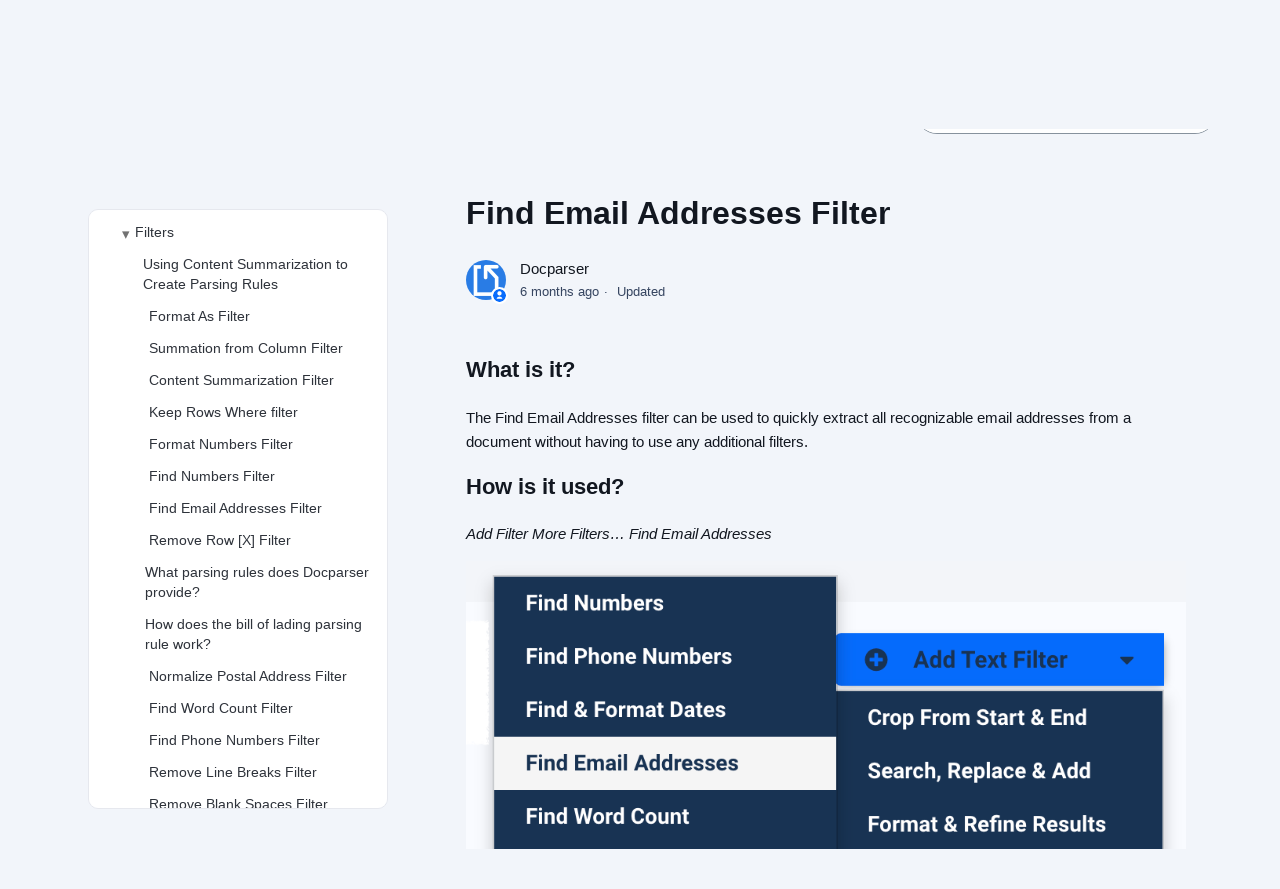

--- FILE ---
content_type: text/html; charset=utf-8
request_url: https://help.docparser.com/hc/en-us/articles/16254917354388-Find-Email-Addresses-Filter
body_size: 6114
content:
<!DOCTYPE html>
<html dir="ltr" lang="en-US">
<head>
  <meta charset="utf-8" />
  <!-- v26880 -->


  <title>Find Email Addresses Filter &ndash; Docparser</title>

  

  <meta name="description" content="What is it? The Find Email Addresses filter can be used to quickly extract all recognizable email addresses from a document without..." /><meta property="og:image" content="https://help.docparser.com/hc/theming_assets/01KEENTYS60E14258VKZPMC8NS" />
<meta property="og:type" content="website" />
<meta property="og:site_name" content="Docparser" />
<meta property="og:title" content="Find Email Addresses Filter" />
<meta property="og:description" content="What is it?
The Find Email Addresses filter can be used to quickly extract all recognizable email addresses from a document without having to use any additional filters.
How is it used?
Add Filter ..." />
<meta property="og:url" content="https://help.docparser.com/hc/en-us/articles/16254917354388-Find-Email-Addresses-Filter" />
<link rel="canonical" href="https://help.docparser.com/hc/en-us/articles/16254917354388-Find-Email-Addresses-Filter">
<link rel="alternate" hreflang="en-us" href="https://help.docparser.com/hc/en-us/articles/16254917354388-Find-Email-Addresses-Filter">
<link rel="alternate" hreflang="x-default" href="https://help.docparser.com/hc/en-us/articles/16254917354388-Find-Email-Addresses-Filter">

  <link rel="stylesheet" href="//static.zdassets.com/hc/assets/application-f34d73e002337ab267a13449ad9d7955.css" media="all" id="stylesheet" />
  <link rel="stylesheet" type="text/css" href="/hc/theming_assets/17072590/15767610234516/style.css?digest=45325777787668">

  <link rel="icon" type="image/x-icon" href="/hc/theming_assets/01KEENTZ4K4NJH7FR29TWWJ46P">

    <script async src="https://www.googletagmanager.com/gtag/js?id=G-8WZJB7FL9Y"></script>
<script>
  window.dataLayer = window.dataLayer || [];
  function gtag(){dataLayer.push(arguments);}
  gtag('js', new Date());
  gtag('config', 'G-8WZJB7FL9Y');
</script>


  <meta content="width=device-width, initial-scale=1.0" name="viewport" />
<!-- Make the translated search clear button label available for use in JS -->
<!-- See buildClearSearchButton() in script.js -->
<script type="text/javascript">window.searchClearButtonLabelLocalized = "Clear search";</script>

  
</head>
<body class="">
  
  
  

  <a class="skip-navigation" tabindex="1" href="#main-content">Skip to main content</a>

<header class="header">
  <div class="logo">
    <a title="Home" href="/hc/en-us">
      <img src="/hc/theming_assets/01KEENTYS60E14258VKZPMC8NS" alt="Docparser Help Center home page" />
      
    </a>
  </div>

  <div class="nav-wrapper-desktop">
    <nav class="user-nav" id="user-nav">
      <ul class="user-nav-list">
        <li></li>
        <li><a class="submit-a-request" href="/hc/en-us/requests/new">Submit a request</a></li>
      </ul>
    </nav>
  </div>

  <div class="nav-wrapper-mobile">
    <button class="menu-button-mobile" aria-controls="user-nav-mobile" aria-expanded="false" aria-label="Toggle navigation menu">
      <svg xmlns="http://www.w3.org/2000/svg" width="16" height="16" focusable="false" viewBox="0 0 16 16" class="icon-menu">
        <path fill="none" stroke="currentColor" stroke-linecap="round" d="M1.5 3.5h13m-13 4h13m-13 4h13"/>
      </svg>
    </button>
    <nav class="menu-list-mobile" id="user-nav-mobile" aria-expanded="false">
      <ul class="menu-list-mobile-items">
        <li class="item"></li>
        <li class="item"><a class="submit-a-request" role="menuitem" href="/hc/en-us/requests/new">Submit a request</a></li>
        <li class="nav-divider"></li>
        
        </li>
      </ul>
    </nav>
  </div>

</header>


  <main role="main">
    


<div class="container-divider"></div>
<div class="container">
  <nav class="sub-nav">
    <nav aria-label="Current location">
  <ol class="breadcrumbs">
    
      <li>
        
          <a href="/hc/en-us">Docparser</a>
        
      </li>
    
      <li>
        
          <a href="/hc/en-us/categories/15895010130324-Knowledge-Base">Knowledge Base</a>
        
      </li>
    
      <li>
        
          <a href="/hc/en-us/sections/15895184535060-Filters">Filters</a>
        
      </li>
    
  </ol>
</nav>

    <div class="search-container">
      <svg xmlns="http://www.w3.org/2000/svg" width="12" height="12" focusable="false" viewBox="0 0 12 12" class="search-icon" aria-hidden="true">
        <circle cx="4.5" cy="4.5" r="4" fill="none" stroke="currentColor"/>
        <path stroke="currentColor" stroke-linecap="round" d="M11 11L7.5 7.5"/>
      </svg>
      <form role="search" class="search" data-search="" action="/hc/en-us/search" accept-charset="UTF-8" method="get"><input type="hidden" name="utf8" value="&#x2713;" autocomplete="off" /><input type="hidden" name="category" id="category" value="15895010130324" autocomplete="off" />
<input type="search" name="query" id="query" placeholder="Search" aria-label="Search" /></form>
    </div>
  </nav>

<div class="article-container" id="article-container">
  <aside class="kb-leftnav" aria-label="Knowledge base navigation">
    <nav class="kb-sidebar" data-kb-nav>
      <div class="kb-sidebar-loading">Loading…</div>
    </nav>
  </aside>

    <article id="main-content" class="article">
      <header class="article-header">
        <h1 title="Find Email Addresses Filter" class="article-title">
          Find Email Addresses Filter
          
        </h1>

        <div class="article-author">
          
            <div class="avatar article-avatar">
              
                <svg xmlns="http://www.w3.org/2000/svg" width="12" height="12" focusable="false" viewBox="0 0 12 12" class="icon-agent" aria-label="User (Docparser) is a team member">
                  <path fill="currentColor" d="M6 0C2.7 0 0 2.7 0 6s2.7 6 6 6 6-2.7 6-6-2.7-6-6-6zm0 2c1.1 0 2 .9 2 2s-.9 2-2 2-2-.9-2-2 .9-2 2-2zm2.3 7H3.7c-.3 0-.4-.3-.3-.5C3.9 7.6 4.9 7 6 7s2.1.6 2.6 1.5c.1.2 0 .5-.3.5z"/>
                </svg>
              
              <img src="https://secure.gravatar.com/avatar/384ed38a44a37d930cb22ca998454fa9?default=https%3A%2F%2Fassets.zendesk.com%2Fhc%2Fassets%2Fdefault_avatar.png&amp;r=g" alt="" class="user-avatar"/>
            </div>
          
          <div class="article-meta">
            
              
                Docparser
              
            

            <div class="meta-group">
              
                <span class="meta-data"><time datetime="2025-07-09T10:58:36Z" title="2025-07-09T10:58:36Z" data-datetime="relative">July 09, 2025 10:58</time></span>
                <span class="meta-data">Updated</span>
              
            </div>
          </div>
        </div>

        
      </header>

      <section class="article-info">
        <div class="article-content">
          <div class="article-body"><h2 id="h_01HTQK3Y31V3C8WR6NBZJAG586">What is it?</h2>
<p>The Find Email Addresses filter can be used to quickly extract all recognizable email addresses from a document without having to use any additional filters.</p>
<h2 id="h_01HTQK3Y319XYYM43RP49HF8WH">How is it used?</h2>
<p><em>Add Filter More Filters… Find Email Addresses</em></p>
<p><img src="/hc/article_attachments/25335713947540" alt="Find Email Addresses filter added in Docparser interface"></p>
<p><em>Find Email Addresses is a single option filter, so all you need to do is add the filter to extract all email addresses from a document. This filter converts your output to a table so a great addition would be to add a “Keep Rows Where” filter if you are looking to include or ignore specific domains.</em></p>
<p><img src="/hc/article_attachments/25335713960340" alt="Extracted email addresses displayed in table format with Keep Rows Where filter option"></p></div>

          

          
        </div>
      </section>

      <footer>
        <div class="article-footer">
          
            <div class="article-share">
  <ul class="share">
    <li>
      <a href="https://www.facebook.com/share.php?title=Find+Email+Addresses+Filter&u=https%3A%2F%2Fhelp.docparser.com%2Fhc%2Fen-us%2Farticles%2F16254917354388-Find-Email-Addresses-Filter" class="share-facebook" aria-label="Facebook">
        <svg xmlns="http://www.w3.org/2000/svg" width="12" height="12" focusable="false" viewBox="0 0 12 12" aria-label="Share this page on Facebook">
          <path fill="currentColor" d="M6 0a6 6 0 01.813 11.945V7.63h1.552l.244-1.585H6.812v-.867c0-.658.214-1.242.827-1.242h.985V2.55c-.173-.024-.538-.075-1.23-.075-1.444 0-2.29.767-2.29 2.513v1.055H3.618v1.585h1.484v4.304A6.001 6.001 0 016 0z"/>
        </svg>
      </a>
    </li>
    <li>
      <a href="https://twitter.com/share?lang=en&text=Find+Email+Addresses+Filter&url=https%3A%2F%2Fhelp.docparser.com%2Fhc%2Fen-us%2Farticles%2F16254917354388-Find-Email-Addresses-Filter" class="share-twitter" aria-label="X Corp">
        <svg xmlns="http://www.w3.org/2000/svg" width="12" height="12" focusable="false" viewBox="0 0 12 12" aria-label="Share this page on X Corp">
          <path fill="currentColor" d="M.0763914 0 3.60864 0 6.75369 4.49755 10.5303 0 11.6586 0 7.18498 5.11431 12 12 8.46775 12 5.18346 7.30333 1.12825 12 0 12 4.7531 6.6879z"/>
        </svg>
      </a>
    </li>
    <li>
      <a href="https://www.linkedin.com/shareArticle?mini=true&source=Docparser&title=Find+Email+Addresses+Filter&url=https%3A%2F%2Fhelp.docparser.com%2Fhc%2Fen-us%2Farticles%2F16254917354388-Find-Email-Addresses-Filter" class="share-linkedin" aria-label="LinkedIn">
        <svg xmlns="http://www.w3.org/2000/svg" width="12" height="12" focusable="false" viewBox="0 0 12 12" aria-label="Share this page on LinkedIn">
          <path fill="currentColor" d="M10.8 0A1.2 1.2 0 0112 1.2v9.6a1.2 1.2 0 01-1.2 1.2H1.2A1.2 1.2 0 010 10.8V1.2A1.2 1.2 0 011.2 0h9.6zM8.09 4.356a1.87 1.87 0 00-1.598.792l-.085.133h-.024v-.783H4.676v5.727h1.778V7.392c0-.747.142-1.47 1.068-1.47.913 0 .925.854.925 1.518v2.785h1.778V7.084l-.005-.325c-.05-1.38-.456-2.403-2.13-2.403zm-4.531.142h-1.78v5.727h1.78V4.498zm-.89-2.846a1.032 1.032 0 100 2.064 1.032 1.032 0 000-2.064z"/>
        </svg>
      </a>
    </li>
  </ul>

</div>
          
          
        </div>
        
          <div class="article-votes">
            <span class="article-votes-question" id="article-votes-label">Was this article helpful?</span>
            <div class="article-votes-controls" role="group" aria-labelledby="article-votes-label">
              <button type="button" class="button article-vote article-vote-up" data-helper="vote" data-item="article" data-type="up" data-id="16254917354388" data-upvote-count="0" data-vote-count="0" data-vote-sum="0" data-vote-url="/hc/en-us/articles/16254917354388/vote" data-value="null" data-label="0 out of 0 found this helpful" data-selected-class="button-primary" aria-label="This article was helpful" aria-pressed="false">Yes</button>
              <button type="button" class="button article-vote article-vote-down" data-helper="vote" data-item="article" data-type="down" data-id="16254917354388" data-upvote-count="0" data-vote-count="0" data-vote-sum="0" data-vote-url="/hc/en-us/articles/16254917354388/vote" data-value="null" data-label="0 out of 0 found this helpful" data-selected-class="button-primary" aria-label="This article was not helpful" aria-pressed="false">No</button>
            </div>
            <small class="article-votes-count">
              <span class="article-vote-label" data-helper="vote" data-item="article" data-type="label" data-id="16254917354388" data-upvote-count="0" data-vote-count="0" data-vote-sum="0" data-vote-url="/hc/en-us/articles/16254917354388/vote" data-value="null" data-label="0 out of 0 found this helpful">0 out of 0 found this helpful</span>
            </small>
          </div>
        

        <div class="article-more-questions">
          Have more questions? <a href="/hc/en-us/requests/new">Submit a request</a>
        </div>
        <div class="article-return-to-top">
          <a href="#article-container">
            Return to top
            <svg xmlns="http://www.w3.org/2000/svg" class="article-return-to-top-icon" width="20" height="20" focusable="false" viewBox="0 0 12 12" aria-hidden="true">
              <path fill="none" stroke="currentColor" stroke-linecap="round" d="M3 4.5l2.6 2.6c.2.2.5.2.7 0L9 4.5"/>
            </svg>
          </a>
        </div>
      </footer>

      <div class="article-relatives">
        
          <div data-recent-articles></div>
        
        
          
  <section class="related-articles">
    
      <h2 class="related-articles-title">Related articles</h2>
    
    <ul>
      
        <li>
          <a href="/hc/en-us/related/click?data=[base64]" rel="nofollow">Copy &amp; Move Cell Content Filter</a>
        </li>
      
        <li>
          <a href="/hc/en-us/related/click?data=[base64]%3D%3D--6e1ce960d6def95a78fd0856d32af4a2527a8f65" rel="nofollow">Find Pattern Matches Filter</a>
        </li>
      
        <li>
          <a href="/hc/en-us/related/click?data=[base64]%3D%3D--475cb4303156d55e6c200d8e119942b1476fc0b1" rel="nofollow">How to send parsed data to Zapier?</a>
        </li>
      
        <li>
          <a href="/hc/en-us/related/click?data=[base64]" rel="nofollow">How to Change Your Account&#39;s Time Zone</a>
        </li>
      
        <li>
          <a href="/hc/en-us/related/click?data=[base64]%3D%3D--7ca9428b07d50441cb568a5026a15710945c90bf" rel="nofollow">How to upload Google Drive files to Docparser</a>
        </li>
      
    </ul>
  </section>


        
      </div>
      
    </article>
  </div>
</div>

  </main>

  <footer class="footer">
  <div class="footer-inner">
    <a title="Home" href="/hc/en-us">Docparser</a>

    <div class="footer-language-selector">
      
    </div>
  </div>
</footer>



  <!-- / -->

  
  <script src="//static.zdassets.com/hc/assets/en-us.bbb3d4d87d0b571a9a1b.js"></script>
  

  <script type="text/javascript">
  /*

    Greetings sourcecode lurker!

    This is for internal Zendesk and legacy usage,
    we don't support or guarantee any of these values
    so please don't build stuff on top of them.

  */

  HelpCenter = {};
  HelpCenter.account = {"subdomain":"parsersupport","environment":"production","name":"Parser Support"};
  HelpCenter.user = {"identifier":"da39a3ee5e6b4b0d3255bfef95601890afd80709","email":null,"name":"","role":"anonymous","avatar_url":"https://assets.zendesk.com/hc/assets/default_avatar.png","is_admin":false,"organizations":[],"groups":[]};
  HelpCenter.internal = {"asset_url":"//static.zdassets.com/hc/assets/","web_widget_asset_composer_url":"https://static.zdassets.com/ekr/snippet.js","current_session":{"locale":"en-us","csrf_token":null,"shared_csrf_token":null},"usage_tracking":{"event":"article_viewed","data":"[base64]--a4b8928b2aa18e977d09fe6286912ee9e62a17d2","url":"https://help.docparser.com/hc/activity"},"current_record_id":"16254917354388","current_record_url":"/hc/en-us/articles/16254917354388-Find-Email-Addresses-Filter","current_record_title":"Find Email Addresses Filter","current_text_direction":"ltr","current_brand_id":15767610234516,"current_brand_name":"Docparser","current_brand_url":"https://docparser.zendesk.com","current_brand_active":true,"current_path":"/hc/en-us/articles/16254917354388-Find-Email-Addresses-Filter","show_autocomplete_breadcrumbs":true,"user_info_changing_enabled":false,"has_user_profiles_enabled":false,"has_end_user_attachments":true,"user_aliases_enabled":false,"has_anonymous_kb_voting":true,"has_multi_language_help_center":true,"show_at_mentions":false,"embeddables_config":{"embeddables_web_widget":false,"embeddables_help_center_auth_enabled":false,"embeddables_connect_ipms":false},"answer_bot_subdomain":"static","gather_plan_state":"expired","has_article_verification":false,"has_gather":false,"has_ckeditor":true,"has_community_enabled":false,"has_community_badges":false,"has_community_post_content_tagging":false,"has_gather_content_tags":false,"has_guide_content_tags":true,"has_user_segments":true,"has_answer_bot_web_form_enabled":false,"has_garden_modals":false,"theming_cookie_key":"hc-da39a3ee5e6b4b0d3255bfef95601890afd80709-2-preview","is_preview":false,"has_search_settings_in_plan":true,"theming_api_version":3,"theming_settings":{"brand_color":"rgba(8, 108, 252, 1)","brand_text_color":"#FFFFFF","text_color":"rgba(18, 23, 32, 1)","link_color":"rgba(18, 23, 32, 1)","hover_link_color":"rgba(8, 108, 252, 1)","visited_link_color":"#9358B0","background_color":"rgba(242, 245, 250, 1)","heading_font":"Arial, 'Helvetica Neue', Helvetica, sans-serif","text_font":"Arial, 'Helvetica Neue', Helvetica, sans-serif","logo":"/hc/theming_assets/01KEENTYS60E14258VKZPMC8NS","show_brand_name":false,"favicon":"/hc/theming_assets/01KEENTZ4K4NJH7FR29TWWJ46P","homepage_background_image":"/hc/theming_assets/01KEENTZJYG0F0063Y9P33CVT3","community_background_image":"/hc/theming_assets/01KEENV02P4HNXN92PMDHRCFBG","community_image":"/hc/theming_assets/01KEENV02P4HNXN92PMDHRCFBG","instant_search":true,"scoped_kb_search":true,"scoped_community_search":true,"show_recent_activity":true,"show_articles_in_section":true,"show_article_author":true,"show_article_comments":false,"show_follow_article":false,"show_recently_viewed_articles":true,"show_related_articles":true,"show_article_sharing":true,"show_follow_section":false,"show_follow_post":false,"show_post_sharing":true,"show_follow_topic":false,"request_list_beta":false},"has_pci_credit_card_custom_field":false,"help_center_restricted":false,"is_assuming_someone_else":false,"flash_messages":[],"user_photo_editing_enabled":true,"user_preferred_locale":"en-us","base_locale":"en-us","login_url":"https://parsersupport.zendesk.com/access?brand_id=15767610234516\u0026return_to=https%3A%2F%2Fhelp.docparser.com%2Fhc%2Fen-us%2Farticles%2F16254917354388-Find-Email-Addresses-Filter","has_alternate_templates":false,"has_custom_statuses_enabled":true,"has_hc_generative_answers_setting_enabled":true,"has_generative_search_with_zgpt_enabled":false,"has_suggested_initial_questions_enabled":false,"has_guide_service_catalog":true,"has_service_catalog_search_poc":false,"has_service_catalog_itam":false,"has_csat_reverse_2_scale_in_mobile":false,"has_knowledge_navigation":false,"has_unified_navigation":false,"has_unified_navigation_eap_access":false,"has_csat_bet365_branding":false,"version":"v26880","dev_mode":false};
</script>

  
  
  <script src="//static.zdassets.com/hc/assets/hc_enduser-9d4172d9b2efbb6d87e4b5da3258eefa.js"></script>
  <script type="text/javascript" src="/hc/theming_assets/17072590/15767610234516/script.js?digest=45325777787668"></script>
  
</body>
</html>

--- FILE ---
content_type: text/javascript; charset=utf-8
request_url: https://help.docparser.com/hc/theming_assets/17072590/15767610234516/script.js?digest=45325777787668
body_size: 6295
content:
(function () {
  'use strict';

  // Key map
  const ENTER = 13;
  const ESCAPE = 27;
  const SPACE = 32;
  const UP = 38;
  const DOWN = 40;
  const TAB = 9;

  function toggleNavigation(toggle, menu) {
    const isExpanded = menu.getAttribute("aria-expanded") === "true";
    menu.setAttribute("aria-expanded", !isExpanded);
    toggle.setAttribute("aria-expanded", !isExpanded);
  }

  function closeNavigation(toggle, menu) {
    menu.setAttribute("aria-expanded", false);
    toggle.setAttribute("aria-expanded", false);
    toggle.focus();
  }

  // Navigation

  window.addEventListener("DOMContentLoaded", () => {
    const menuButton = document.querySelector(".header .menu-button-mobile");
    const menuList = document.querySelector("#user-nav-mobile");

    menuButton.addEventListener("click", (event) => {
      event.stopPropagation();
      toggleNavigation(menuButton, menuList);
    });

    menuList.addEventListener("keyup", (event) => {
      if (event.keyCode === ESCAPE) {
        event.stopPropagation();
        closeNavigation(menuButton, menuList);
      }
    });

    // Toggles expanded aria to collapsible elements
    const collapsible = document.querySelectorAll(
      ".collapsible-nav, .collapsible-sidebar"
    );

    collapsible.forEach((element) => {
      const toggle = element.querySelector(
        ".collapsible-nav-toggle, .collapsible-sidebar-toggle"
      );

      element.addEventListener("click", () => {
        toggleNavigation(toggle, element);
      });

      element.addEventListener("keyup", (event) => {
        console.log("escape");
        if (event.keyCode === ESCAPE) {
          closeNavigation(toggle, element);
        }
      });
    });

    // If multibrand search has more than 5 help centers or categories collapse the list
    const multibrandFilterLists = document.querySelectorAll(
      ".multibrand-filter-list"
    );
    multibrandFilterLists.forEach((filter) => {
      if (filter.children.length > 6) {
        // Display the show more button
        const trigger = filter.querySelector(".see-all-filters");
        trigger.setAttribute("aria-hidden", false);

        // Add event handler for click
        trigger.addEventListener("click", (event) => {
          event.stopPropagation();
          trigger.parentNode.removeChild(trigger);
          filter.classList.remove("multibrand-filter-list--collapsed");
        });
      }
    });
  });

  function Dropdown(toggle, menu) {
    this.toggle = toggle;
    this.menu = menu;

    this.menuPlacement = {
      top: menu.classList.contains("dropdown-menu-top"),
      end: menu.classList.contains("dropdown-menu-end"),
    };

    this.toggle.addEventListener("click", this.clickHandler.bind(this));
    this.toggle.addEventListener("keydown", this.toggleKeyHandler.bind(this));
    this.menu.addEventListener("keydown", this.menuKeyHandler.bind(this));
  }

  Dropdown.prototype = {
    get isExpanded() {
      return this.menu.getAttribute("aria-expanded") === "true";
    },

    get menuItems() {
      return Array.prototype.slice.call(
        this.menu.querySelectorAll("[role='menuitem']")
      );
    },

    dismiss: function () {
      if (!this.isExpanded) return;

      this.menu.setAttribute("aria-expanded", false);
      this.menu.classList.remove("dropdown-menu-end", "dropdown-menu-top");
    },

    open: function () {
      if (this.isExpanded) return;

      this.menu.setAttribute("aria-expanded", true);
      this.handleOverflow();
    },

    handleOverflow: function () {
      var rect = this.menu.getBoundingClientRect();

      var overflow = {
        right: rect.left < 0 || rect.left + rect.width > window.innerWidth,
        bottom: rect.top < 0 || rect.top + rect.height > window.innerHeight,
      };

      if (overflow.right || this.menuPlacement.end) {
        this.menu.classList.add("dropdown-menu-end");
      }

      if (overflow.bottom || this.menuPlacement.top) {
        this.menu.classList.add("dropdown-menu-top");
      }

      if (this.menu.getBoundingClientRect().top < 0) {
        this.menu.classList.remove("dropdown-menu-top");
      }
    },

    focusNextMenuItem: function (currentItem) {
      if (!this.menuItems.length) return;

      var currentIndex = this.menuItems.indexOf(currentItem);
      var nextIndex =
        currentIndex === this.menuItems.length - 1 || currentIndex < 0
          ? 0
          : currentIndex + 1;

      this.menuItems[nextIndex].focus();
    },

    focusPreviousMenuItem: function (currentItem) {
      if (!this.menuItems.length) return;

      var currentIndex = this.menuItems.indexOf(currentItem);
      var previousIndex =
        currentIndex <= 0 ? this.menuItems.length - 1 : currentIndex - 1;

      this.menuItems[previousIndex].focus();
    },

    clickHandler: function () {
      if (this.isExpanded) {
        this.dismiss();
      } else {
        this.open();
      }
    },

    toggleKeyHandler: function (e) {
      switch (e.keyCode) {
        case ENTER:
        case SPACE:
        case DOWN:
          e.preventDefault();
          this.open();
          this.focusNextMenuItem();
          break;
        case UP:
          e.preventDefault();
          this.open();
          this.focusPreviousMenuItem();
          break;
        case ESCAPE:
          this.dismiss();
          this.toggle.focus();
          break;
      }
    },

    menuKeyHandler: function (e) {
      var firstItem = this.menuItems[0];
      var lastItem = this.menuItems[this.menuItems.length - 1];
      var currentElement = e.target;

      switch (e.keyCode) {
        case ESCAPE:
          this.dismiss();
          this.toggle.focus();
          break;
        case DOWN:
          e.preventDefault();
          this.focusNextMenuItem(currentElement);
          break;
        case UP:
          e.preventDefault();
          this.focusPreviousMenuItem(currentElement);
          break;
        case TAB:
          if (e.shiftKey) {
            if (currentElement === firstItem) {
              this.dismiss();
            } else {
              e.preventDefault();
              this.focusPreviousMenuItem(currentElement);
            }
          } else if (currentElement === lastItem) {
            this.dismiss();
          } else {
            e.preventDefault();
            this.focusNextMenuItem(currentElement);
          }
          break;
        case ENTER:
        case SPACE:
          e.preventDefault();
          currentElement.click();
          break;
      }
    },
  };

  // Drodowns

  window.addEventListener("DOMContentLoaded", () => {
    const dropdowns = [];
    const dropdownToggles = document.querySelectorAll(".dropdown-toggle");

    dropdownToggles.forEach((toggle) => {
      const menu = toggle.nextElementSibling;
      if (menu && menu.classList.contains("dropdown-menu")) {
        dropdowns.push(new Dropdown(toggle, menu));
      }
    });

    document.addEventListener("click", (event) => {
      dropdowns.forEach((dropdown) => {
        if (!dropdown.toggle.contains(event.target)) {
          dropdown.dismiss();
        }
      });
    });
  });

  // Share

  window.addEventListener("DOMContentLoaded", () => {
    const links = document.querySelectorAll(".share a");
    links.forEach((anchor) => {
      anchor.addEventListener("click", (event) => {
        event.preventDefault();
        window.open(anchor.href, "", "height = 500, width = 500");
      });
    });
  });

  // Vanilla JS debounce function, by Josh W. Comeau:
  // https://www.joshwcomeau.com/snippets/javascript/debounce/
  function debounce(callback, wait) {
    let timeoutId = null;
    return (...args) => {
      window.clearTimeout(timeoutId);
      timeoutId = window.setTimeout(() => {
        callback.apply(null, args);
      }, wait);
    };
  }

  // Define variables for search field
  let searchFormFilledClassName = "search-has-value";
  let searchFormSelector = "form[role='search']";

  // Clear the search input, and then return focus to it
  function clearSearchInput(event) {
    event.target
      .closest(searchFormSelector)
      .classList.remove(searchFormFilledClassName);

    let input;
    if (event.target.tagName === "INPUT") {
      input = event.target;
    } else if (event.target.tagName === "BUTTON") {
      input = event.target.previousElementSibling;
    } else {
      input = event.target.closest("button").previousElementSibling;
    }
    input.value = "";
    input.focus();
  }

  // Have the search input and clear button respond
  // when someone presses the escape key, per:
  // https://twitter.com/adambsilver/status/1152452833234554880
  function clearSearchInputOnKeypress(event) {
    const searchInputDeleteKeys = ["Delete", "Escape"];
    if (searchInputDeleteKeys.includes(event.key)) {
      clearSearchInput(event);
    }
  }

  // Create an HTML button that all users -- especially keyboard users --
  // can interact with, to clear the search input.
  // To learn more about this, see:
  // https://adrianroselli.com/2019/07/ignore-typesearch.html#Delete
  // https://www.scottohara.me/blog/2022/02/19/custom-clear-buttons.html
  function buildClearSearchButton(inputId) {
    const button = document.createElement("button");
    button.setAttribute("type", "button");
    button.setAttribute("aria-controls", inputId);
    button.classList.add("clear-button");
    const buttonLabel = window.searchClearButtonLabelLocalized;
    const icon = `<svg xmlns='http://www.w3.org/2000/svg' width='12' height='12' focusable='false' role='img' viewBox='0 0 12 12' aria-label='${buttonLabel}'><path stroke='currentColor' stroke-linecap='round' stroke-width='2' d='M3 9l6-6m0 6L3 3'/></svg>`;
    button.innerHTML = icon;
    button.addEventListener("click", clearSearchInput);
    button.addEventListener("keyup", clearSearchInputOnKeypress);
    return button;
  }

  // Append the clear button to the search form
  function appendClearSearchButton(input, form) {
    const searchClearButton = buildClearSearchButton(input.id);
    form.append(searchClearButton);
    if (input.value.length > 0) {
      form.classList.add(searchFormFilledClassName);
    }
  }

  // Add a class to the search form when the input has a value;
  // Remove that class from the search form when the input doesn't have a value.
  // Do this on a delay, rather than on every keystroke.
  const toggleClearSearchButtonAvailability = debounce((event) => {
    const form = event.target.closest(searchFormSelector);
    form.classList.toggle(
      searchFormFilledClassName,
      event.target.value.length > 0
    );
  }, 200);

  // Search

  window.addEventListener("DOMContentLoaded", () => {
    // Set up clear functionality for the search field
    const searchForms = [...document.querySelectorAll(searchFormSelector)];
    const searchInputs = searchForms.map((form) =>
      form.querySelector("input[type='search']")
    );
    searchInputs.forEach((input) => {
      appendClearSearchButton(input, input.closest(searchFormSelector));
      input.addEventListener("keyup", clearSearchInputOnKeypress);
      input.addEventListener("keyup", toggleClearSearchButtonAvailability);
    });
  });

  const key = "returnFocusTo";

  function saveFocus() {
    const activeElementId = document.activeElement.getAttribute("id");
    sessionStorage.setItem(key, "#" + activeElementId);
  }

  function returnFocus() {
    const returnFocusTo = sessionStorage.getItem(key);
    if (returnFocusTo) {
      sessionStorage.removeItem("returnFocusTo");
      const returnFocusToEl = document.querySelector(returnFocusTo);
      returnFocusToEl && returnFocusToEl.focus && returnFocusToEl.focus();
    }
  }

  // Forms

  window.addEventListener("DOMContentLoaded", () => {
    // In some cases we should preserve focus after page reload
    returnFocus();

    // show form controls when the textarea receives focus or back button is used and value exists
    const commentContainerTextarea = document.querySelector(
      ".comment-container textarea"
    );
    const commentContainerFormControls = document.querySelector(
      ".comment-form-controls, .comment-ccs"
    );

    if (commentContainerTextarea) {
      commentContainerTextarea.addEventListener(
        "focus",
        function focusCommentContainerTextarea() {
          commentContainerFormControls.style.display = "block";
          commentContainerTextarea.removeEventListener(
            "focus",
            focusCommentContainerTextarea
          );
        }
      );

      if (commentContainerTextarea.value !== "") {
        commentContainerFormControls.style.display = "block";
      }
    }

    // Expand Request comment form when Add to conversation is clicked
    const showRequestCommentContainerTrigger = document.querySelector(
      ".request-container .comment-container .comment-show-container"
    );
    const requestCommentFields = document.querySelectorAll(
      ".request-container .comment-container .comment-fields"
    );
    const requestCommentSubmit = document.querySelector(
      ".request-container .comment-container .request-submit-comment"
    );

    if (showRequestCommentContainerTrigger) {
      showRequestCommentContainerTrigger.addEventListener("click", () => {
        showRequestCommentContainerTrigger.style.display = "none";
        Array.prototype.forEach.call(requestCommentFields, (element) => {
          element.style.display = "block";
        });
        requestCommentSubmit.style.display = "inline-block";

        if (commentContainerTextarea) {
          commentContainerTextarea.focus();
        }
      });
    }

    // Mark as solved button
    const requestMarkAsSolvedButton = document.querySelector(
      ".request-container .mark-as-solved:not([data-disabled])"
    );
    const requestMarkAsSolvedCheckbox = document.querySelector(
      ".request-container .comment-container input[type=checkbox]"
    );
    const requestCommentSubmitButton = document.querySelector(
      ".request-container .comment-container input[type=submit]"
    );

    if (requestMarkAsSolvedButton) {
      requestMarkAsSolvedButton.addEventListener("click", () => {
        requestMarkAsSolvedCheckbox.setAttribute("checked", true);
        requestCommentSubmitButton.disabled = true;
        requestMarkAsSolvedButton.setAttribute("data-disabled", true);
        requestMarkAsSolvedButton.form.submit();
      });
    }

    // Change Mark as solved text according to whether comment is filled
    const requestCommentTextarea = document.querySelector(
      ".request-container .comment-container textarea"
    );

    const usesWysiwyg =
      requestCommentTextarea &&
      requestCommentTextarea.dataset.helper === "wysiwyg";

    function isEmptyPlaintext(s) {
      return s.trim() === "";
    }

    function isEmptyHtml(xml) {
      const doc = new DOMParser().parseFromString(`<_>${xml}</_>`, "text/xml");
      const img = doc.querySelector("img");
      return img === null && isEmptyPlaintext(doc.children[0].textContent);
    }

    const isEmpty = usesWysiwyg ? isEmptyHtml : isEmptyPlaintext;

    if (requestCommentTextarea) {
      requestCommentTextarea.addEventListener("input", () => {
        if (isEmpty(requestCommentTextarea.value)) {
          if (requestMarkAsSolvedButton) {
            requestMarkAsSolvedButton.innerText =
              requestMarkAsSolvedButton.getAttribute("data-solve-translation");
          }
        } else {
          if (requestMarkAsSolvedButton) {
            requestMarkAsSolvedButton.innerText =
              requestMarkAsSolvedButton.getAttribute(
                "data-solve-and-submit-translation"
              );
          }
        }
      });
    }

    const selects = document.querySelectorAll(
      "#request-status-select, #request-organization-select"
    );

    selects.forEach((element) => {
      element.addEventListener("change", (event) => {
        event.stopPropagation();
        saveFocus();
        element.form.submit();
      });
    });

    // Submit requests filter form on search in the request list page
    const quickSearch = document.querySelector("#quick-search");
    if (quickSearch) {
      quickSearch.addEventListener("keyup", (event) => {
        if (event.keyCode === ENTER) {
          event.stopPropagation();
          saveFocus();
          quickSearch.form.submit();
        }
      });
    }

    // Submit organization form in the request page
    const requestOrganisationSelect = document.querySelector(
      "#request-organization select"
    );

    if (requestOrganisationSelect) {
      requestOrganisationSelect.addEventListener("change", () => {
        requestOrganisationSelect.form.submit();
      });
    }

    // If there are any error notifications below an input field, focus that field
    const notificationElm = document.querySelector(".notification-error");
    if (
      notificationElm &&
      notificationElm.previousElementSibling &&
      typeof notificationElm.previousElementSibling.focus === "function"
    ) {
      notificationElm.previousElementSibling.focus();
    }
  });

})();

//*******Left Nav********

(function () {
  const root = document.querySelector("[data-kb-nav]");
  if (!root) return;

  const locale = (document.documentElement.lang || "en-us").toLowerCase();
  const base = `/api/v2/help_center/${locale}`;

  const cache = {
    categories: null,
    sectionsByCategory: new Map(), // categoryId -> sections[]
    articlesBySection: new Map(),  // sectionId -> articles[]
    articleById: new Map(),        // articleId -> article
    sectionById: new Map()         // sectionId -> section
  };

  const currentPath = window.location.pathname;
  const currentArticleId = (() => {
    const m = currentPath.match(/\/articles\/(\d+)/);
    return m ? Number(m[1]) : null;
  })();
  
  const currentSectionId = root.dataset.currentSectionId
  ? Number(root.dataset.currentSectionId)
  : null;

const currentCategoryId = root.dataset.currentCategoryId
  ? Number(root.dataset.currentCategoryId)
  : null;


  init().catch(err => {
    console.error(err);
    root.innerHTML = `<div class="kb-sidebar-error">Navigation failed to load</div>`;
  });

  async function init() {
    root.innerHTML = `<div class="kb-sidebar-loading">Loading…</div>`;

    const categories = await loadCategories();
    root.innerHTML = renderCategories(categories);

    wireCategoryToggles();

    // Auto-open only when viewing an article
		wireCategoryToggles();

		// Auto-open for article, section, or category pages
		await autoOpenToCurrentContext();

  }

  // ---------- Data loading ----------

  async function loadCategories() {
    if (cache.categories) return cache.categories;
    const res = await fetchJson(`${base}/categories.json?per_page=100`);
cache.categories = (res.categories || [])
  .filter(c => !c.draft)
  .filter(c => String(c.name || "").trim().toLowerCase() !== "internal");

    return cache.categories;
  }

  async function loadSectionsForCategory(categoryId) {
    const catId = Number(categoryId);
    if (cache.sectionsByCategory.has(catId)) return cache.sectionsByCategory.get(catId);

    const res = await fetchJson(`${base}/categories/${catId}/sections.json?per_page=100`);
    const data = (res.sections || []).filter(s => !s.draft);
    cache.sectionsByCategory.set(catId, data);
    return data;
  }

  async function loadArticlesForSection(sectionId) {
    const secId = Number(sectionId);
    if (cache.articlesBySection.has(secId)) return cache.articlesBySection.get(secId);

    const res = await fetchJson(`${base}/sections/${secId}/articles.json?per_page=100`);
    const data = (res.articles || []).filter(a => !a.draft);
    cache.articlesBySection.set(secId, data);
    return data;
  }

  async function loadArticle(articleId) {
    const id = Number(articleId);
    if (cache.articleById.has(id)) return cache.articleById.get(id);

    const res = await fetchJson(`${base}/articles/${id}.json`);
    const article = res.article;
    cache.articleById.set(id, article);
    return article;
  }

  async function loadSection(sectionId) {
    const id = Number(sectionId);
    if (cache.sectionById.has(id)) return cache.sectionById.get(id);

    const res = await fetchJson(`${base}/sections/${id}.json`);
    const section = res.section;
    cache.sectionById.set(id, section);
    return section;
  }

  // ---------- Rendering ----------

  function renderCategories(categories) {
    return `
      <ul class="kb-list">
        ${categories.map(cat => `
          <li class="kb-item" data-category-id="${cat.id}">
            <div class="kb-row">
              <button class="kb-toggle" aria-expanded="false" type="button">▸</button>
              <a class="kb-link${cat.id === currentCategoryId ? " is-active" : ""}" href="${cat.html_url}">${escape(cat.name)}</a>
            </div>
            <ul class="kb-children"><li class="kb-muted">Expand to load…</li></ul>
          </li>
        `).join("")}
      </ul>
    `;
  }

  function renderSections(sections) {
    return sections.length
      ? sections.map(sec => `
          <li class="kb-item" data-section-id="${sec.id}">
            <div class="kb-row">
              <button class="kb-toggle" aria-expanded="false" type="button">▸</button>
              <a class="kb-link${sec.id === currentSectionId ? " is-active" : ""}" href="${sec.html_url}">${escape(sec.name)}</a>
            </div>
            <ul class="kb-children"><li class="kb-muted">Expand to load…</li></ul>
          </li>
        `).join("")
      : `<li class="kb-muted">No sections</li>`;
  }

  function renderArticles(articles) {
    return articles.length
      ? articles.map(a => `
          <li class="kb-item">
            <div class="kb-row">
              <span style="width:18px"></span>
              <a class="kb-link${a.id === currentArticleId ? " is-active" : ""}" href="${a.html_url}">
                ${escape(a.title)}
              </a>
            </div>
          </li>
        `).join("")
      : `<li class="kb-muted">No articles</li>`;
  }

  // ---------- Wiring toggles (click) ----------

  function wireCategoryToggles() {
    root.querySelectorAll("[data-category-id] > .kb-row > .kb-toggle").forEach(btn => {
      btn.addEventListener("click", async () => {
        const li = btn.closest("[data-category-id]");
        await openOrCloseCategory(li, btn);
      });
    });
  }

  function wireSectionToggles(scope) {
    scope.querySelectorAll("[data-section-id] > .kb-row > .kb-toggle").forEach(btn => {
      btn.addEventListener("click", async () => {
        const li = btn.closest("[data-section-id]");
        await openOrCloseSection(li, btn);
      });
    });
  }

  async function openOrCloseCategory(li, btn, forceOpen = false) {
    const open = forceOpen ? true : !li.classList.contains("is-open");

    li.classList.toggle("is-open", open);
    btn.textContent = open ? "▾" : "▸";
    btn.setAttribute("aria-expanded", String(open));

    if (!open) return;

    const children = li.querySelector(".kb-children");
    if (children.textContent.includes("Expand to load")) {
      children.innerHTML = `<li class="kb-muted">Loading sections…</li>`;
      const sections = await loadSectionsForCategory(li.dataset.categoryId);
      children.innerHTML = renderSections(sections);
      wireSectionToggles(children);
    }
  }

  async function openOrCloseSection(li, btn, forceOpen = false) {
    const open = forceOpen ? true : !li.classList.contains("is-open");

    li.classList.toggle("is-open", open);
    btn.textContent = open ? "▾" : "▸";
    btn.setAttribute("aria-expanded", String(open));

    if (!open) return;

    const children = li.querySelector(".kb-children");
    if (children.textContent.includes("Expand to load")) {
      children.innerHTML = `<li class="kb-muted">Loading articles…</li>`;
      const articles = await loadArticlesForSection(li.dataset.sectionId);
      children.innerHTML = renderArticles(articles);
    }
  }

// ---------- Auto-open logic (article/section/category) ----------



async function autoOpenToCurrentContext() {
  let articleId = currentArticleId;
  let sectionId = currentSectionId;
  let categoryId = currentCategoryId;

  // Resolve IDs depending on page type
  if (articleId) {
    const article = await loadArticle(articleId);
    sectionId = article.section_id;

    const section = await loadSection(sectionId);
    categoryId = section.category_id;
  } else if (sectionId) {
    const section = await loadSection(sectionId);
    categoryId = section.category_id;
  } else if (!categoryId) {
    return;
  }

  // Open category (loads sections if needed)
  const catLi = root.querySelector(`[data-category-id="${categoryId}"]`);
  if (!catLi) return;

  const catBtn = catLi.querySelector(":scope > .kb-row > .kb-toggle");
  await openOrCloseCategory(catLi, catBtn, true);

  // Open section on section/article pages (loads articles if needed)
  if (sectionId) {
    const secLi = catLi.querySelector(`:scope [data-section-id="${sectionId}"]`);
    if (secLi) {
      const secBtn = secLi.querySelector(":scope > .kb-row > .kb-toggle");
      await openOrCloseSection(secLi, secBtn, true);
    }
  }

  // Scroll the active link into view (category/section/article)
  const activeLink = root.querySelector(".kb-link.is-active");
  if (activeLink) activeLink.scrollIntoView({ block: "center" });
}



  // ---------- Helpers ----------

  async function fetchJson(url) {
    const res = await fetch(url, { credentials: "same-origin" });
    if (!res.ok) throw new Error(`HTTP ${res.status} for ${url}`);
    return res.json();
  }

  function escape(s) {
    return String(s).replace(/[&<>]/g, c => ({ "&": "&amp;", "<": "&lt;", ">": "&gt;" }[c]));
  }
})();
